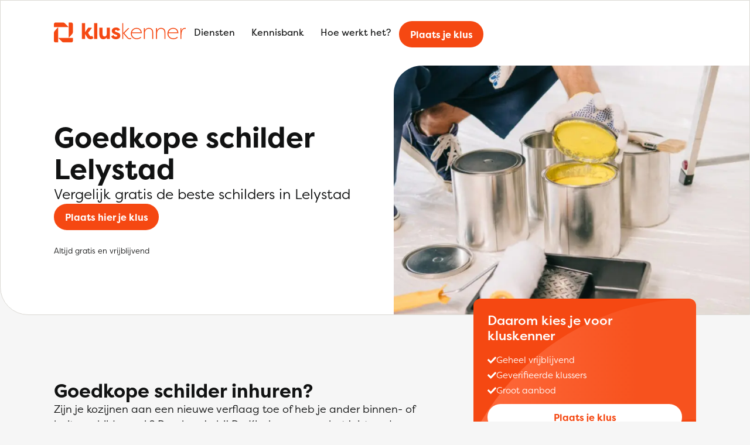

--- FILE ---
content_type: text/html; charset=UTF-8
request_url: https://partners.skydreams.com/f276e11670eda8228c10804ee58c10de/iframe.html?origin=https%3A%2F%2Fkluskenner.nl%2Fgoedkope-schilder-lelystad%2F&version=3&parentLocation=kluskenner.nl
body_size: 11407
content:
<!doctype html>

<html lang="nl-NL">
<head>
    <meta charset="utf-8">
    <title>Schilder en behangen NL</title>
    <meta name="description" content="Schilder en behangen NL">
    <meta name="author" content="Skydreams">
    <meta name="viewport" content="width=device-width, initial-scale=1, maximum-scale=1">
        <link id="global-stylesheet" data-style-name="homedeal" href="/resources/homedeal/css/bootstrap-custom.min.712d5636beffb7983a1a.css" rel="stylesheet"  crossorigin="anonymous"/>
        <script type="text/javascript">
        var google_api_key = 'AIzaSyBVJg7Ke9i8JzlGG3W_P4MmfoZUryQlcSA';
    </script>
        <script>
        (function(h,o,u,n,d) {
            h=h[d]=h[d]||{q:[],onReady:function(c){h.q.push(c)}}
            d=o.createElement(u);d.async=1;d.src=n
            n=o.getElementsByTagName(u)[0];n.parentNode.insertBefore(d,n)
        })(window,document,'script','https://www.datadoghq-browser-agent.com/eu1/v6/datadog-rum.js','DD_RUM')
        window.DD_RUM.onReady(function() {
            window.DD_RUM.init({
                clientToken: 'pubce8b261394a7467a6675d67f2b7b0958',
                applicationId: '540fc9f9-8169-462b-8e17-8453350588c8',
                site: 'datadoghq.eu',
                service: 'rum-affiliates',
                env: 'prod',
                                    version: 'v2026.4.0',
                                sessionSampleRate: 100,
                traceSampleRate: 10,
                traceContextInjection: 'sampled',
                sessionReplaySampleRate: 50,
                forwardErrorsToLogs: true,
                defaultPrivacyLevel: 'mask-user-input',
                allowedTracingUrls: [window.location.origin],
                trackResources: true,
                trackLongTasks: true,
                trackUserInteractions: true,
                beforeSend: (event) => {
                    if (shouldDiscard(event)) {
                        return false
                    }
                },
            });
            window.DD_RUM.setViewName('Affiliate_iframe');
        })

        function shouldDiscard(event) {
            if (event.type !== 'error' || !event.error?.message) {
                return false;
            }

            const message = event.error.message;

            const discardPatterns = [
                /Object Not Found Matching Id:\d+, MethodName:\w+, ParamCount:\d+/, // https://trackjs.com/javascript-errors/object-not-found-matching-id-methodname-paramcount/
                "Can't find variable: _AutofillCallbackHandler", // Meta tracker on iOS
                "Can't find variable: gmo", // Google tracker on iOS
                'invalid group specifier name', // Safari 16.1 and lower regex lookbehind issue
                'extractFilteredSchemaValuesFromMicroData', // Safari native structured data parsing issue
                'CMP initialization failed',                    // CMP related errors
                'ApiService - fetchUcStringForRestoration',     //
                'Failed to fetch CMP data',                     //
                'CmpController - saveConsentRemotely'           //
            ];

            return discardPatterns.some(pattern => {
                if (pattern instanceof RegExp) {
                    return (message && pattern.test(message)) || (stack && pattern.test(stack));
                }

                return (message && message.includes(pattern)) || (stack && stack.includes(pattern));
            });
        }
    </script>
</head>


<body ng-app="b2cApp"
      ng-strict-di
      data-site="schildernet_nl"
      data-authcode="f276e11670eda8228c10804ee58c10de"
                                                                        data-thank-you-page="https://partners.skydreams.com/f276e11670eda8228c10804ee58c10de/nl/00000000-0000-4000-8000-000000000000/verify.html"
                    data-locale="nl_NL"
          
          
      >
        <main class="main" ng-controller="MainController" ng-cloak style="background-color: white">
        <div class="container">
            <div class="form-container" ng-controller="FormControllerHome"  ng-init="isIframe = true;">
                                    <div class="content-slab">
                        <div class="row justify-content-center">
                            <div id="b2c-form" class="wizard-homedeal col-sm-12 col-md-6 col-lg-6 col-md-offset-2 col-lg-offset-3 sd-px-0">
                                <form name="formScope.leadform" class="form form-horizontal" novalidate>
                                        

<loading-state form-step="formScope.step"
               form-total-steps="wizardStepsCount"
               form-data="data"
               form-id="50368"
               loading-state="loadingState"
               sanitize-params="sanitizeParams(params)"
               update-loading-state="updateLoadingState(state)">
</loading-state>

<div class="form-wizard sd-p-1 sd-mt-1 sd-mb-3" ng-init="categories = {&quot;painters&quot;:{&quot;name&quot;:&quot;painters&quot;,&quot;description&quot;:&quot;Schilder en behangen&quot;,&quot;site&quot;:5,&quot;types&quot;:{&quot;painting&quot;:{&quot;name&quot;:&quot;painting&quot;,&quot;description&quot;:&quot;Schilderwerk&quot;},&quot;wallpaper&quot;:{&quot;name&quot;:&quot;wallpaper&quot;,&quot;description&quot;:&quot;Behangen&quot;}}}}">
        



            
<input
    type="hidden"
    class=""
    ng-model="data.lead_version"
    name="data.lead_version"
    required
                        ng-init="data.lead_version = &quot;v4&quot;"
            
/>
        
    
            <div class="ng-cloak">
    <div class="progress" style="height: 4px; box-shadow: none; border-radius: 0">
        <div class="progress-bar bg-secondary-darker"
             style="width: [[ ((wizardStepsCount) === formScope.step ? 100 : (formScope.step/(wizardStepsCount) * 100)) + '%']];">
        </div>
    </div>
</div>


        <div id="loadingState" ng-if="loadingState.showMatchingLoader">
    <div class="row sd-mb-1">
        <div class="heading col-lg-12 text-center">
            We zoeken naar passende schildersbedrijven
        </div>
    </div>
    <div class="row sd-mb-2_5">
        <div class="message col-lg-12 text-center">
            Een moment geduld..
        </div>
    </div>
    <div class="row">
        <div class="col-lg-12 text-center sd-p-1">
            <svg version="1.1" id="loader-v2" xmlns="http://www.w3.org/2000/svg" xmlns:xlink="http://www.w3.org/1999/xlink" x="0px"
     y="0px"
     width="56px" height="56px" viewBox="0 0 40 40" enable-background="new 0 0 40 40" xml:space="preserve">
  <path fill="#17AA5440"
        d="M20,35 C11.7157288,35 5,28.2842712 5,20 C5,11.7157288 11.7157288,5 20,5 C28.2842712,5 35,11.7157288 35,20 C35,28.2842712 28.2842712,35 20,35 Z M20,33 C27.1797017,33 33,27.1797017 33,20 C33,12.8202983 27.1797017,7 20,7 C12.8202983,7 7,12.8202983 7,20 C7,27.1797017 12.8202983,33 20,33 Z"/>
    <path fill="#17AA54"
          d="M29.1923882,10.8076118 C26.8398509,8.45507456 23.5898509,7 20,7 L20,5 C24.1421356,5 27.8921356,6.67893219 30.6066017,9.39339828 L29.1923882,10.8076118 Z">
    <animateTransform attributeType="xml"
                      attributeName="transform"
                      type="rotate"
                      from="0 20 20"
                      to="360 20 20"
                      dur="0.7s"
                      repeatCount="indefinite"/>
    </path>
  </svg>
        </div>
    </div>
</div>
    <div class="sd-pr-2 sd-pr-md-0"
                     ng-hide="loadingState.showMatchingLoader"
        >


            <fieldset ng-disabled="formScope.step !== 1">
                <div ng-form name="step1" ng-show="formScope.step === 1">
                                                                    <p class="font-weight-bold form-heading sd-mb-0_25 sd-mb-sm-0_5">Wat is je locatie?</p>
                        
    
<p class="form-heading">
    </p>

    




            <div class="form-row"
             ng-class="{'sd-form-row-invalid': getErrorClassForField('data.postcode'), 'sd-form-row-valid': getField('data.postcode').$touched && getField('data.postcode').$valid}">
            <div class="form-group col-12 hide-placeholder">
                <label for="data.postcode" class="
          ">
    Postcode
</label>

                <div class="position-relative input-text" >
                    
    
<input type="text"
       data-dd-action-name="form_interaction.click.input.data.postcode"
       class="form-control upper"
       ng-model="data.postcode"
       name="data.postcode"
       placeholder="Postcode"
       id="data.postcode" required                     clearable=""
                    sd-postcode-validator="/api/1.0/postcode/validate/NL"
                    sd-postcode-auto-complete=""
                    url="/api/1.0/postcode/autocomplete/NL/"
                    city="data.city"
                    city-ctrl="formScope.leadform.step1[&quot;data.city&quot;]"
                    address="data.address"
                    address-ctrl="formScope.leadform.step1[&quot;data.address&quot;]"
                    administrative-area="data.administrative_area"
                    administrative-area-ctrl="formScope.leadform.step1[&quot;data.administrative_area&quot;]"
            
                    pattern="^\d{4}\s?\w{2}$"
        />
                    <span ng-class="{'input-icon icon-invalid': getErrorClassForField('data.postcode'), 'input-icon icon-valid': getField('data.postcode').$touched && getField('data.postcode').$valid, 'input-icon icon-loading': getField('data.postcode').$pending }"></span>
                </div>
                                                                
            <div class="text-danger" sd-messages="getErrorForField('data.postcode')" ng-show="getErrorClassForField('data.postcode')" ><div class="sd-mt-0_5 p-small" sd-message="required">
Vul hier je postcode in
</div><div class="sd-mt-0_5 p-small" sd-message="postcode">
Vul hier je postcode in
</div><div class="sd-mt-0_5 p-small" sd-message="pattern">
Vul hier je volledige postcode in (bijv. 3582BB)
</div></div>

            </div>
        </div>
        
    
<div>
    



            <div class="form-row"
             ng-class="{'sd-form-row-invalid': getErrorClassForField('data.city'), 'sd-form-row-valid': getField('data.city').$touched && getField('data.city').$valid}">
            <div class="form-group col-12 hide-placeholder">
                <label for="data.city" class="
          ">
    Plaats
</label>

                <div class="position-relative input-text" >
                    
    
<input type="text"
       data-dd-action-name="form_interaction.click.input.data.city"
       class="form-control"
       ng-model="data.city"
       name="data.city"
       placeholder="Plaats"
       id="data.city" required                     clearable=""
                    data-autocomplete-city=""
            
        />
                    <span ng-class="{'input-icon icon-invalid': getErrorClassForField('data.city'), 'input-icon icon-valid': getField('data.city').$touched && getField('data.city').$valid, 'input-icon icon-loading': getField('data.city').$pending }"></span>
                </div>
                                                                
            <div class="text-danger" sd-messages="getErrorForField('data.city')" ng-show="getErrorClassForField('data.city')" ><div class="sd-mt-0_5 p-small" sd-message="required">
Vul hier je plaats in
</div></div>

            </div>
        </div>
        
    
    



            <div class="form-row"
             ng-class="{'sd-form-row-invalid': getErrorClassForField('data.address'), 'sd-form-row-valid': getField('data.address').$touched && getField('data.address').$valid}">
            <div class="form-group col-12 hide-placeholder">
                <label for="data.address" class="
          ">
    Straat
</label>

                <div class="position-relative input-text" >
                    
    
<input type="text"
       data-dd-action-name="form_interaction.click.input.data.address"
       class="form-control"
       ng-model="data.address"
       name="data.address"
       placeholder="Straat"
       id="data.address" required                     clearable=""
                    data-autocomplete-address=""
            
        />
                    <span ng-class="{'input-icon icon-invalid': getErrorClassForField('data.address'), 'input-icon icon-valid': getField('data.address').$touched && getField('data.address').$valid, 'input-icon icon-loading': getField('data.address').$pending }"></span>
                </div>
                                                                
            <div class="text-danger" sd-messages="getErrorForField('data.address')" ng-show="getErrorClassForField('data.address')" ><div class="sd-mt-0_5 p-small" sd-message="required">
Vul hier je straatnaam in
</div></div>

            </div>
        </div>
        
    
</div>

    



            <div class="form-row"
             ng-class="{'sd-form-row-invalid': getErrorClassForField('data.address_number'), 'sd-form-row-valid': getField('data.address_number').$touched && getField('data.address_number').$valid}">
            <div class="form-group col-12 hide-placeholder">
                <label for="data.address_number" class="
          ">
    Huisnummer
</label>

                <div class="position-relative input-text" >
                    
    
<input type="text"
       data-dd-action-name="form_interaction.click.input.data.address_number"
       class="form-control"
       ng-model="data.address_number"
       name="data.address_number"
       placeholder="Huisnummer"
       id="data.address_number" required                     clearable="12"
            
                    pattern="^([0-9]){1,}.*$"
        />
                    <span ng-class="{'input-icon icon-invalid': getErrorClassForField('data.address_number'), 'input-icon icon-valid': getField('data.address_number').$touched && getField('data.address_number').$valid, 'input-icon icon-loading': getField('data.address_number').$pending }"></span>
                </div>
                                                                
            <div class="text-danger" sd-messages="getErrorForField('data.address_number')" ng-show="getErrorClassForField('data.address_number')" ><div class="sd-mt-0_5 p-small" sd-message="required">
Vul hier je huisnummer in
</div><div class="sd-mt-0_5 p-small" sd-message="pattern">
Vul hier een geldig huisnummer in
</div></div>

            </div>
        </div>
        
    
                        <div class="sd-pt-0_5">
                            


<div class="sd-py-1 btn-wizard-wrap"
     ng-style="{'margin-right': isMobile ? '-32px' : '0' }"
     ng-if="!loadingState.showMatchingLoader"
     ng-class="{ 'closed':!hamburger,'sd-mt-2':isMobile,'sd-mt-4 border-top':!isMobile }">
    <div class="d-flex justify-content-between" ng-class="{'flex-column-reverse': isMobile}">
        <div class="sd-px-0" ng-if="!isIframe || formScope.step !== 1" ng-class="{'col-xs-12 sd-pl-0 sd-mt-0_5': isMobile}">
            <a type="button"
               class="btn btn-block btn-secondary sd-px-1"
               ng-disabled="submitting || (isIframe && formScope.step === 1)"
               data-dd-action-name="form_interaction.return.step_1"
               ng-click="toStep(formScope.step - 1)">
                Vorige
            </a>
        </div>

        <div class="flex-even"></div>

        <div class="sd-pr-0"
             ng-class="{'col-xs-12 sd-pl-0': isMobile, 'sd-pl-0_25': !isMobile}">
                            <a type="button"
                   data-dd-action-name="form_interaction.submit.step_1"
                   id="home-wizard-proceed-to-step-2"
                   class="btn btn-arrow-tail btn-block btn-primary sd-px-1"
                   style="min-width: 160px"
                   ng-class="{'btn-loading':submitting}"
                   ng-disabled="submitting"
                   ng-click="progress()">
                    Volgende
                </a>
                    </div>

    </div>

    <div class="free small" ng-class="{ 'text-right sd-mr-0_75':!isMobile,'text-center':isMobile }">
        <span class="glyphicon glyphicon-ok sd-mt-0_5" style="color: #17ab46;"></span> Gratis - Vrijblijvend
    </div>

</div>
                        </div>
                                    </div>
            </fieldset>


                                    <fieldset ng-disabled="formScope.step !== 2">
                    <div ng-form name="step2" ng-show="formScope.step === 2">
                                        
            



            <div class="form-row"
             ng-class="{'sd-form-row-invalid': (submitted.indexOf(formScope.step) >= 0) && getField('data.type').$invalid}">
            <div class="form-group col-12 hide-placeholder">
                <label for="data.type" class="
          ">
    Type opdracht
</label>

                
<div class="sd-radio-list">

    
    <div class="sd-radio-row">
        <div class="custom-control custom-radio" data-dd-action-name="form_interaction.click.radio.data.type__painting">
            <input type="radio"
                   id="painting951849782"
                   class="custom-control-input"
                   name="data.type"
                   value="painting"
                   ng-model="data.type"
                    required
                                
            >
            <label class="custom-control-label" for="painting951849782">
                                    Schilderwerk
                                            </label>
                            <span ng-class="{'input-icon icon-valid': data.type == 'painting' }"></span>
                                        <span ng-class="{'input-icon icon-invalid': (submitted.indexOf(formScope.step) >= 0) && getField('data.type').$invalid}"></span>
                    </div>

            </div>

    
    <div class="sd-radio-row">
        <div class="custom-control custom-radio" data-dd-action-name="form_interaction.click.radio.data.type__wallpaper">
            <input type="radio"
                   id="wallpaper1663556325"
                   class="custom-control-input"
                   name="data.type"
                   value="wallpaper"
                   ng-model="data.type"
                    required
                                
            >
            <label class="custom-control-label" for="wallpaper1663556325">
                                    Behangen
                                            </label>
                            <span ng-class="{'input-icon icon-valid': data.type == 'wallpaper' }"></span>
                                </div>

            </div>
</div>
                
            <div class="text-danger" sd-messages="getErrorForField('data.type')" ng-show="getErrorClassForField('data.type')" ><div class="sd-mt-0_5 p-small " sd-message="required">
                    Selecteer je type opdracht
                </div></div>
            </div>
        </div>
        
        

    <div class="sd-pt-0_5">
        


<div class="sd-py-1 btn-wizard-wrap"
     ng-style="{'margin-right': isMobile ? '-32px' : '0' }"
     ng-if="!loadingState.showMatchingLoader"
     ng-class="{ 'closed':!hamburger,'sd-mt-2':isMobile,'sd-mt-4 border-top':!isMobile }">
    <div class="d-flex justify-content-between" ng-class="{'flex-column-reverse': isMobile}">
        <div class="sd-px-0" ng-if="!isIframe || formScope.step !== 1" ng-class="{'col-xs-12 sd-pl-0 sd-mt-0_5': isMobile}">
            <a type="button"
               class="btn btn-block btn-secondary sd-px-1"
               ng-disabled="submitting || (isIframe && formScope.step === 1)"
               data-dd-action-name="form_interaction.return.step_2"
               ng-click="toStep(formScope.step - 1)">
                Vorige
            </a>
        </div>

        <div class="flex-even"></div>

        <div class="sd-pr-0"
             ng-class="{'col-xs-12 sd-pl-0': isMobile, 'sd-pl-0_25': !isMobile}">
                            <a type="button"
                   data-dd-action-name="form_interaction.submit.step_2"
                   id="home-wizard-proceed-to-step-3"
                   class="btn btn-arrow-tail btn-block btn-primary sd-px-1"
                   style="min-width: 160px"
                   ng-class="{'btn-loading':submitting}"
                   ng-disabled="submitting"
                   ng-click="progress()">
                    Volgende
                </a>
                    </div>

    </div>

    <div class="free small" ng-class="{ 'text-right sd-mr-0_75':!isMobile,'text-center':isMobile }">
        <span class="glyphicon glyphicon-ok sd-mt-0_5" style="color: #17ab46;"></span> Gratis - Vrijblijvend
    </div>

</div>
    </div>
                    </div>
                </fieldset>
                                        <fieldset ng-disabled="formScope.step !== 3">
                    <div ng-form name="step3" ng-show="formScope.step === 3">
                            <div ng-if="data.type === 'painting'">
        



            <div class="form-row"
             ng-class="{'sd-form-row-invalid': (submitted.indexOf(formScope.step) >= 0) && getField('data.location').$invalid}">
            <div class="form-group col-12 hide-placeholder">
                <label for="data.location" class="
          ">
    Binnen- of buitenshuis
</label>

                
<div class="sd-radio-list">

    
    <div class="sd-radio-row">
        <div class="custom-control custom-radio" data-dd-action-name="form_interaction.click.radio.data.location__interior">
            <input type="radio"
                   id="interior1483283813"
                   class="custom-control-input"
                   name="data.location"
                   value="interior"
                   ng-model="data.location"
                    required
                                
            >
            <label class="custom-control-label" for="interior1483283813">
                                    Binnenshuis
                                            </label>
                            <span ng-class="{'input-icon icon-valid': data.location == 'interior' }"></span>
                                        <span ng-class="{'input-icon icon-invalid': (submitted.indexOf(formScope.step) >= 0) && getField('data.location').$invalid}"></span>
                    </div>

            </div>

    
    <div class="sd-radio-row">
        <div class="custom-control custom-radio" data-dd-action-name="form_interaction.click.radio.data.location__exterior">
            <input type="radio"
                   id="exterior31444282"
                   class="custom-control-input"
                   name="data.location"
                   value="exterior"
                   ng-model="data.location"
                    required
                                
            >
            <label class="custom-control-label" for="exterior31444282">
                                    Buitenshuis
                                            </label>
                            <span ng-class="{'input-icon icon-valid': data.location == 'exterior' }"></span>
                                </div>

            </div>

    
    <div class="sd-radio-row">
        <div class="custom-control custom-radio" data-dd-action-name="form_interaction.click.radio.data.location__both">
            <input type="radio"
                   id="both2085390"
                   class="custom-control-input"
                   name="data.location"
                   value="both"
                   ng-model="data.location"
                    required
                                
            >
            <label class="custom-control-label" for="both2085390">
                                    Binnen- en buitenshuis
                                            </label>
                            <span ng-class="{'input-icon icon-valid': data.location == 'both' }"></span>
                                </div>

            </div>
</div>
                
            <div class="text-danger" sd-messages="getErrorForField('data.location')" ng-show="getErrorClassForField('data.location')" ><div class="sd-mt-0_5 p-small" sd-message="required">
Geef aan of de aanvraag voor binnen of buiten is
</div></div>
            </div>
        </div>
        
        </div>
    <div class="sd-pt-0_5">
        


<div class="sd-py-1 btn-wizard-wrap"
     ng-style="{'margin-right': isMobile ? '-32px' : '0' }"
     ng-if="!loadingState.showMatchingLoader"
     ng-class="{ 'closed':!hamburger,'sd-mt-2':isMobile,'sd-mt-4 border-top':!isMobile }">
    <div class="d-flex justify-content-between" ng-class="{'flex-column-reverse': isMobile}">
        <div class="sd-px-0" ng-if="!isIframe || formScope.step !== 1" ng-class="{'col-xs-12 sd-pl-0 sd-mt-0_5': isMobile}">
            <a type="button"
               class="btn btn-block btn-secondary sd-px-1"
               ng-disabled="submitting || (isIframe && formScope.step === 1)"
               data-dd-action-name="form_interaction.return.step_3"
               ng-click="toStep(formScope.step - 1)">
                Vorige
            </a>
        </div>

        <div class="flex-even"></div>

        <div class="sd-pr-0"
             ng-class="{'col-xs-12 sd-pl-0': isMobile, 'sd-pl-0_25': !isMobile}">
                            <a type="button"
                   data-dd-action-name="form_interaction.submit.step_3"
                   id="home-wizard-proceed-to-step-4"
                   class="btn btn-arrow-tail btn-block btn-primary sd-px-1"
                   style="min-width: 160px"
                   ng-class="{'btn-loading':submitting}"
                   ng-disabled="submitting"
                   ng-click="progress()">
                    Volgende
                </a>
                    </div>

    </div>

    <div class="free small" ng-class="{ 'text-right sd-mr-0_75':!isMobile,'text-center':isMobile }">
        <span class="glyphicon glyphicon-ok sd-mt-0_5" style="color: #17ab46;"></span> Gratis - Vrijblijvend
    </div>

</div>
    </div>
                    </div>
                </fieldset>
                                        <fieldset ng-disabled="formScope.step !== 4">
                    <div ng-form name="step4" ng-show="formScope.step === 4">
                            <div ng-if="data.type === 'painting'">
        



            <div class="form-row"
             ng-class="{'sd-form-row-invalid':getField('data.painting').$touched && getField('data.painting').$valid ,'sd-form-row-invalid': (userReadyToProgress && getField('data.painting').$invalid)}">
            <div class="form-group col-12 hide-placeholder">
                <label for="data.painting" class="
          ">
    Wat wil je laten schilderen?
</label>

                
<div class="sd-checkbox-list" >
                <div class="sd-checkbox-row"             >
            <div class="custom-control custom-checkbox" data-dd-action-name="form_interaction.click.checkbox.data.painting__1">
                <input
                        class="custom-control-input"
                        type="checkbox"
                        id="data.painting_1"
                        name="data.painting"
                        checklist-model="data.painting"
                        value="1"
                                            sd-group-required-validator="data.painting"
            
                />
                <label class="custom-control-label checkbox" for="data.painting_1">
                    Kozijnen
                </label>
            </div>

                </div>
                <div class="sd-checkbox-row"             >
            <div class="custom-control custom-checkbox" data-dd-action-name="form_interaction.click.checkbox.data.painting__2">
                <input
                        class="custom-control-input"
                        type="checkbox"
                        id="data.painting_2"
                        name="data.painting"
                        checklist-model="data.painting"
                        value="2"
                                            sd-group-required-validator="data.painting"
            
                />
                <label class="custom-control-label checkbox" for="data.painting_2">
                    Deuren
                </label>
            </div>

                </div>
                <div class="sd-checkbox-row"             >
            <div class="custom-control custom-checkbox" data-dd-action-name="form_interaction.click.checkbox.data.painting__3">
                <input
                        class="custom-control-input"
                        type="checkbox"
                        id="data.painting_3"
                        name="data.painting"
                        checklist-model="data.painting"
                        value="3"
                                            sd-group-required-validator="data.painting"
            
                />
                <label class="custom-control-label checkbox" for="data.painting_3">
                    Muren
                </label>
            </div>

                </div>
                <div class="sd-checkbox-row"             >
            <div class="custom-control custom-checkbox" data-dd-action-name="form_interaction.click.checkbox.data.painting__4">
                <input
                        class="custom-control-input"
                        type="checkbox"
                        id="data.painting_4"
                        name="data.painting"
                        checklist-model="data.painting"
                        value="4"
                                            sd-group-required-validator="data.painting"
            
                />
                <label class="custom-control-label checkbox" for="data.painting_4">
                    Plafonds
                </label>
            </div>

                </div>
                <div class="sd-checkbox-row"             >
            <div class="custom-control custom-checkbox" data-dd-action-name="form_interaction.click.checkbox.data.painting__5">
                <input
                        class="custom-control-input"
                        type="checkbox"
                        id="data.painting_5"
                        name="data.painting"
                        checklist-model="data.painting"
                        value="5"
                                            sd-group-required-validator="data.painting"
            
                />
                <label class="custom-control-label checkbox" for="data.painting_5">
                    Trap
                </label>
            </div>

                </div>
                <div class="sd-checkbox-row"             >
            <div class="custom-control custom-checkbox" data-dd-action-name="form_interaction.click.checkbox.data.painting__6">
                <input
                        class="custom-control-input"
                        type="checkbox"
                        id="data.painting_6"
                        name="data.painting"
                        checklist-model="data.painting"
                        value="6"
                                            sd-group-required-validator="data.painting"
            
                />
                <label class="custom-control-label checkbox" for="data.painting_6">
                    Dakkapel
                </label>
            </div>

                </div>
                <div class="sd-checkbox-row"             >
            <div class="custom-control custom-checkbox" data-dd-action-name="form_interaction.click.checkbox.data.painting__7">
                <input
                        class="custom-control-input"
                        type="checkbox"
                        id="data.painting_7"
                        name="data.painting"
                        checklist-model="data.painting"
                        value="7"
                                            sd-group-required-validator="data.painting"
            
                />
                <label class="custom-control-label checkbox" for="data.painting_7">
                    Dakgoten
                </label>
            </div>

                </div>
                <div class="sd-checkbox-row"             >
            <div class="custom-control custom-checkbox" data-dd-action-name="form_interaction.click.checkbox.data.painting___other">
                <input
                        class="custom-control-input"
                        type="checkbox"
                        id="data.painting__other"
                        name="data.painting"
                        checklist-model="data.painting"
                        value="_other"
                                            sd-group-required-validator="data.painting"
            
                />
                <label class="custom-control-label checkbox" for="data.painting__other">
                    Anders, namelijk:
                </label>
            </div>

                    <div ng-if="data.painting.indexOf('_other') > -1" ng-class="{'sd-form-row-invalid': getErrorClassForField('data.painting_value'), 'sd-form-row-valid': getField('data.painting_value').$touched && getField('data.painting_value').$valid}">
                <div class="position-relative" data-dd-action-name="form_interaction.click.checkbox.data.painting___other">
                    <input  type="text"
                            class="form-control"
                            ng-model="data.painting_value"
                            name="data.painting_value"
                            id="data.painting_value"
                            ng-required="data.painting.indexOf('_other') > -1"
                                                sd-group-required-validator="data.painting"
            
                    />
                    <span ng-class="{'input-icon icon-invalid': getErrorClassForField('data.painting_value'),
                                'input-icon icon-valid': getField('data.painting_value').$touched && getField('data.painting_value').$valid}"
                          aria-hidden="true"></span>
                </div>
            </div>
                    </div>
</div>
                
            <div class="text-danger" sd-messages="getErrorForField('data.painting')" ng-show="getErrorClassForField('data.painting')" ><div class="sd-mt-0_5 p-small" sd-message="required">
Geef aan wat er geschilderd moet worden
</div></div>
            </div>
        </div>
        
        </div>
    <div class="sd-pt-0_5">
        


<div class="sd-py-1 btn-wizard-wrap"
     ng-style="{'margin-right': isMobile ? '-32px' : '0' }"
     ng-if="!loadingState.showMatchingLoader"
     ng-class="{ 'closed':!hamburger,'sd-mt-2':isMobile,'sd-mt-4 border-top':!isMobile }">
    <div class="d-flex justify-content-between" ng-class="{'flex-column-reverse': isMobile}">
        <div class="sd-px-0" ng-if="!isIframe || formScope.step !== 1" ng-class="{'col-xs-12 sd-pl-0 sd-mt-0_5': isMobile}">
            <a type="button"
               class="btn btn-block btn-secondary sd-px-1"
               ng-disabled="submitting || (isIframe && formScope.step === 1)"
               data-dd-action-name="form_interaction.return.step_4"
               ng-click="toStep(formScope.step - 1)">
                Vorige
            </a>
        </div>

        <div class="flex-even"></div>

        <div class="sd-pr-0"
             ng-class="{'col-xs-12 sd-pl-0': isMobile, 'sd-pl-0_25': !isMobile}">
                            <a type="button"
                   data-dd-action-name="form_interaction.submit.step_4"
                   id="home-wizard-proceed-to-step-5"
                   class="btn btn-arrow-tail btn-block btn-primary sd-px-1"
                   style="min-width: 160px"
                   ng-class="{'btn-loading':submitting}"
                   ng-disabled="submitting"
                   ng-click="progress()">
                    Volgende
                </a>
                    </div>

    </div>

    <div class="free small" ng-class="{ 'text-right sd-mr-0_75':!isMobile,'text-center':isMobile }">
        <span class="glyphicon glyphicon-ok sd-mt-0_5" style="color: #17ab46;"></span> Gratis - Vrijblijvend
    </div>

</div>
    </div>
                    </div>
                </fieldset>
                                        <fieldset ng-disabled="formScope.step !== 5">
                    <div ng-form name="step5" ng-show="formScope.step === 5">
                            <div ng-if="data.type === 'painting' && data.painting.includes('1')">
        



            <div class="form-row"
             ng-class="{'sd-form-row-invalid': getErrorClassForField('data.amount_windows'), 'sd-form-row-valid': getField('data.amount_windows').$touched && getField('data.amount_windows').$valid}">
            <div class="form-group col-12 hide-placeholder">
                <label for="data.amount_windows" class="
          ">
    Aantal kozijnen
</label>

                <div class="position-relative input-number" >
                    
    
<input type="number"
       data-dd-action-name="form_interaction.click.input.data.amount_windows"
       class="form-control"
       ng-model="data.amount_windows"
       name="data.amount_windows"
       placeholder="Aantal kozijnen"
       id="data.amount_windows" required                     min="1"
                    max="999"
            
                    pattern="[0-9]*"
        />
                    <span ng-class="{'input-icon icon-invalid': getErrorClassForField('data.amount_windows'), 'input-icon icon-valid': getField('data.amount_windows').$touched && getField('data.amount_windows').$valid, 'input-icon icon-loading': getField('data.amount_windows').$pending }"></span>
                </div>
                                                                
            <div class="text-danger" sd-messages="getErrorForField('data.amount_windows')" ng-show="getErrorClassForField('data.amount_windows')" ><div class="sd-mt-0_5 p-small" sd-message="required">
Geef aan hoeveel kozijnen je wilt laten schilderen
</div></div>

            </div>
        </div>
        
        </div>

    <div ng-if="data.type === 'painting' && data.painting.includes('2')">
        



            <div class="form-row"
             ng-class="{'sd-form-row-invalid': getErrorClassForField('data.amount_doors'), 'sd-form-row-valid': getField('data.amount_doors').$touched && getField('data.amount_doors').$valid}">
            <div class="form-group col-12 hide-placeholder">
                <label for="data.amount_doors" class="
          ">
    Aantal deuren
</label>

                <div class="position-relative input-number" >
                    
    
<input type="number"
       data-dd-action-name="form_interaction.click.input.data.amount_doors"
       class="form-control"
       ng-model="data.amount_doors"
       name="data.amount_doors"
       placeholder="Aantal deuren"
       id="data.amount_doors" required                     min="1"
                    max="999"
            
                    pattern="[0-9]*"
        />
                    <span ng-class="{'input-icon icon-invalid': getErrorClassForField('data.amount_doors'), 'input-icon icon-valid': getField('data.amount_doors').$touched && getField('data.amount_doors').$valid, 'input-icon icon-loading': getField('data.amount_doors').$pending }"></span>
                </div>
                                                                
            <div class="text-danger" sd-messages="getErrorForField('data.amount_doors')" ng-show="getErrorClassForField('data.amount_doors')" ><div class="sd-mt-0_5 p-small" sd-message="required">
Geef aan hoeveel deuren je wilt laten schilderen
</div></div>

            </div>
        </div>
        
        </div>

    <div ng-if="data.type === 'painting' && data.painting.includes('3')">
        



            <div class="form-row" ng-class="{'sd-form-row-invalid': (submitted.indexOf(formScope.step) >= 0) && getField('data.wall_size').$invalid}">
            <div class="form-group col-12 hide-placeholder">
                    <label for="data.wall_size" class="
          sd-mb-0">
    Schatting oppervlakte muren
</label>

    <p class="form-help-text">Lengte maal hoogte</p>
                <div class="position-relative input-number-input-append" >
                    
<div class="input-group-append">
    <input type="number"
           data-dd-action-name="form_interaction.click.input.data.wall_size"
           class="form-control"
           ng-model="data.wall_size"
           name="data.wall_size"
           id="data.wall_size" required             
                />
    <div class="append">
        <span ng-class="{'has-error': getErrorClassForField('data.wall_size')}" class="input-group-text">m²</span>
    </div>
</div>
                    <span ng-class="{'input-icon icon-invalid': getErrorClassForField('data.wall_size'), 'input-icon icon-valid': getField('data.wall_size').$touched && getField('data.wall_size').$valid, 'input-icon icon-loading': getField('data.wall_size').$pending }"></span>
                </div>
                
            <div class="text-danger" sd-messages="getErrorForField('data.wall_size')" ng-show="getErrorClassForField('data.wall_size')" ><div class="sd-mt-0_5 p-small" sd-message="required">
Voer een schatting in van de oppervlakte van de muren
</div></div>
            </div>
        </div>
        
        </div>

    <div ng-if="data.type === 'painting' && data.painting.includes('4')">
        



            <div class="form-row" ng-class="{'sd-form-row-invalid': (submitted.indexOf(formScope.step) >= 0) && getField('data.ceiling_size').$invalid}">
            <div class="form-group col-12 hide-placeholder">
                    <label for="data.ceiling_size" class="
          sd-mb-0">
    Schatting oppervlakte plafonds
</label>

    <p class="form-help-text">Lengte maal breedte</p>
                <div class="position-relative input-number-input-append" >
                    
<div class="input-group-append">
    <input type="number"
           data-dd-action-name="form_interaction.click.input.data.ceiling_size"
           class="form-control"
           ng-model="data.ceiling_size"
           name="data.ceiling_size"
           id="data.ceiling_size" required             
                />
    <div class="append">
        <span ng-class="{'has-error': getErrorClassForField('data.ceiling_size')}" class="input-group-text">m²</span>
    </div>
</div>
                    <span ng-class="{'input-icon icon-invalid': getErrorClassForField('data.ceiling_size'), 'input-icon icon-valid': getField('data.ceiling_size').$touched && getField('data.ceiling_size').$valid, 'input-icon icon-loading': getField('data.ceiling_size').$pending }"></span>
                </div>
                
            <div class="text-danger" sd-messages="getErrorForField('data.ceiling_size')" ng-show="getErrorClassForField('data.ceiling_size')" ><div class="sd-mt-0_5 p-small" sd-message="required">
Voer een schatting in van de oppervlakte van de plafonds
</div></div>
            </div>
        </div>
        
        </div>

    <div class="sd-pt-0_5">
        


<div class="sd-py-1 btn-wizard-wrap"
     ng-style="{'margin-right': isMobile ? '-32px' : '0' }"
     ng-if="!loadingState.showMatchingLoader"
     ng-class="{ 'closed':!hamburger,'sd-mt-2':isMobile,'sd-mt-4 border-top':!isMobile }">
    <div class="d-flex justify-content-between" ng-class="{'flex-column-reverse': isMobile}">
        <div class="sd-px-0" ng-if="!isIframe || formScope.step !== 1" ng-class="{'col-xs-12 sd-pl-0 sd-mt-0_5': isMobile}">
            <a type="button"
               class="btn btn-block btn-secondary sd-px-1"
               ng-disabled="submitting || (isIframe && formScope.step === 1)"
               data-dd-action-name="form_interaction.return.step_5"
               ng-click="toStep(formScope.step - 1)">
                Vorige
            </a>
        </div>

        <div class="flex-even"></div>

        <div class="sd-pr-0"
             ng-class="{'col-xs-12 sd-pl-0': isMobile, 'sd-pl-0_25': !isMobile}">
                            <a type="button"
                   data-dd-action-name="form_interaction.submit.step_5"
                   id="home-wizard-proceed-to-step-6"
                   class="btn btn-arrow-tail btn-block btn-primary sd-px-1"
                   style="min-width: 160px"
                   ng-class="{'btn-loading':submitting}"
                   ng-disabled="submitting"
                   ng-click="progress()">
                    Volgende
                </a>
                    </div>

    </div>

    <div class="free small" ng-class="{ 'text-right sd-mr-0_75':!isMobile,'text-center':isMobile }">
        <span class="glyphicon glyphicon-ok sd-mt-0_5" style="color: #17ab46;"></span> Gratis - Vrijblijvend
    </div>

</div>
    </div>
                    </div>
                </fieldset>
                                        <fieldset ng-disabled="formScope.step !== 6">
                    <div ng-form name="step6" ng-show="formScope.step === 6">
                            <div ng-if="data.type === 'painting' && (data.painting.includes('3') || data.painting.includes('4'))">
        



            <div class="form-row"
             ng-class="{'sd-form-row-invalid': (submitted.indexOf(formScope.step) >= 0) && getField('data.painting_type').$invalid}">
            <div class="form-group col-12 hide-placeholder">
                <label for="data.painting_type" class="
          ">
    Wil je de muren en/of plafonds laten sauzen of (latex) spuiten?
</label>

                
<div class="sd-radio-list">

    
    <div class="sd-radio-row">
        <div class="custom-control custom-radio" data-dd-action-name="form_interaction.click.radio.data.painting_type__regular">
            <input type="radio"
                   id="regular2117107482"
                   class="custom-control-input"
                   name="data.painting_type"
                   value="regular"
                   ng-model="data.painting_type"
                    required
                                
            >
            <label class="custom-control-label" for="regular2117107482">
                                    Sauzen
                                            </label>
                            <span ng-class="{'input-icon icon-valid': data.painting_type == 'regular' }"></span>
                                        <span ng-class="{'input-icon icon-invalid': (submitted.indexOf(formScope.step) >= 0) && getField('data.painting_type').$invalid}"></span>
                    </div>

            </div>

    
    <div class="sd-radio-row">
        <div class="custom-control custom-radio" data-dd-action-name="form_interaction.click.radio.data.painting_type__spray">
            <input type="radio"
                   id="spray175468262"
                   class="custom-control-input"
                   name="data.painting_type"
                   value="spray"
                   ng-model="data.painting_type"
                    required
                                
            >
            <label class="custom-control-label" for="spray175468262">
                                    Latex spuiten
                                            </label>
                            <span ng-class="{'input-icon icon-valid': data.painting_type == 'spray' }"></span>
                                </div>

            </div>

    
    <div class="sd-radio-row">
        <div class="custom-control custom-radio" data-dd-action-name="form_interaction.click.radio.data.painting_type__unknown">
            <input type="radio"
                   id="unknown196460756"
                   class="custom-control-input"
                   name="data.painting_type"
                   value="unknown"
                   ng-model="data.painting_type"
                    required
                                
            >
            <label class="custom-control-label" for="unknown196460756">
                                    In overleg met de vakspecialist
                                            </label>
                            <span ng-class="{'input-icon icon-valid': data.painting_type == 'unknown' }"></span>
                                </div>

            </div>
</div>
                
            <div class="text-danger" sd-messages="getErrorForField('data.painting_type')" ng-show="getErrorClassForField('data.painting_type')" ><div class="sd-mt-0_5 p-small" sd-message="required">
Geef een voorkeur aan
</div></div>
            </div>
        </div>
        
        </div>
    <div class="sd-pt-0_5">
        


<div class="sd-py-1 btn-wizard-wrap"
     ng-style="{'margin-right': isMobile ? '-32px' : '0' }"
     ng-if="!loadingState.showMatchingLoader"
     ng-class="{ 'closed':!hamburger,'sd-mt-2':isMobile,'sd-mt-4 border-top':!isMobile }">
    <div class="d-flex justify-content-between" ng-class="{'flex-column-reverse': isMobile}">
        <div class="sd-px-0" ng-if="!isIframe || formScope.step !== 1" ng-class="{'col-xs-12 sd-pl-0 sd-mt-0_5': isMobile}">
            <a type="button"
               class="btn btn-block btn-secondary sd-px-1"
               ng-disabled="submitting || (isIframe && formScope.step === 1)"
               data-dd-action-name="form_interaction.return.step_6"
               ng-click="toStep(formScope.step - 1)">
                Vorige
            </a>
        </div>

        <div class="flex-even"></div>

        <div class="sd-pr-0"
             ng-class="{'col-xs-12 sd-pl-0': isMobile, 'sd-pl-0_25': !isMobile}">
                            <a type="button"
                   data-dd-action-name="form_interaction.submit.step_6"
                   id="home-wizard-proceed-to-step-7"
                   class="btn btn-arrow-tail btn-block btn-primary sd-px-1"
                   style="min-width: 160px"
                   ng-class="{'btn-loading':submitting}"
                   ng-disabled="submitting"
                   ng-click="progress()">
                    Volgende
                </a>
                    </div>

    </div>

    <div class="free small" ng-class="{ 'text-right sd-mr-0_75':!isMobile,'text-center':isMobile }">
        <span class="glyphicon glyphicon-ok sd-mt-0_5" style="color: #17ab46;"></span> Gratis - Vrijblijvend
    </div>

</div>
    </div>
                    </div>
                </fieldset>
                                        <fieldset ng-disabled="formScope.step !== 7">
                    <div ng-form name="step7" ng-show="formScope.step === 7">
                            



            <div class="form-row"
             ng-class="{'sd-form-row-invalid': (submitted.indexOf(formScope.step) >= 0) && getField('data.building').$invalid}">
            <div class="form-group col-12 hide-placeholder">
                <label for="data.building" class="
          ">
    Bouwjaar woning
</label>

                
<div class="sd-radio-list">

    
    <div class="sd-radio-row">
        <div class="custom-control custom-radio" data-dd-action-name="form_interaction.click.radio.data.building__1">
            <input type="radio"
                   id="11703799585"
                   class="custom-control-input"
                   name="data.building"
                   value="1"
                   ng-model="data.building"
                    required
                                
            >
            <label class="custom-control-label" for="11703799585">
                                    Ouder dan 2 jaar
                                            </label>
                            <span ng-class="{'input-icon icon-valid': data.building == '1' }"></span>
                                        <span ng-class="{'input-icon icon-invalid': (submitted.indexOf(formScope.step) >= 0) && getField('data.building').$invalid}"></span>
                    </div>

            </div>

    
    <div class="sd-radio-row">
        <div class="custom-control custom-radio" data-dd-action-name="form_interaction.click.radio.data.building__2">
            <input type="radio"
                   id="258067036"
                   class="custom-control-input"
                   name="data.building"
                   value="2"
                   ng-model="data.building"
                    required
                                
            >
            <label class="custom-control-label" for="258067036">
                                    Jonger dan 2 jaar
                                            </label>
                            <span ng-class="{'input-icon icon-valid': data.building == '2' }"></span>
                                </div>

            </div>
</div>
                
            <div class="text-danger" sd-messages="getErrorForField('data.building')" ng-show="getErrorClassForField('data.building')" ><div class="sd-mt-0_5 p-small" sd-message="required">
Geef aan of de woning ouder is dan 2 jaar
</div></div>
            </div>
        </div>
        
        <div class="sd-pt-0_5">
        


<div class="sd-py-1 btn-wizard-wrap"
     ng-style="{'margin-right': isMobile ? '-32px' : '0' }"
     ng-if="!loadingState.showMatchingLoader"
     ng-class="{ 'closed':!hamburger,'sd-mt-2':isMobile,'sd-mt-4 border-top':!isMobile }">
    <div class="d-flex justify-content-between" ng-class="{'flex-column-reverse': isMobile}">
        <div class="sd-px-0" ng-if="!isIframe || formScope.step !== 1" ng-class="{'col-xs-12 sd-pl-0 sd-mt-0_5': isMobile}">
            <a type="button"
               class="btn btn-block btn-secondary sd-px-1"
               ng-disabled="submitting || (isIframe && formScope.step === 1)"
               data-dd-action-name="form_interaction.return.step_7"
               ng-click="toStep(formScope.step - 1)">
                Vorige
            </a>
        </div>

        <div class="flex-even"></div>

        <div class="sd-pr-0"
             ng-class="{'col-xs-12 sd-pl-0': isMobile, 'sd-pl-0_25': !isMobile}">
                            <a type="button"
                   data-dd-action-name="form_interaction.submit.step_7"
                   id="home-wizard-proceed-to-step-8"
                   class="btn btn-arrow-tail btn-block btn-primary sd-px-1"
                   style="min-width: 160px"
                   ng-class="{'btn-loading':submitting}"
                   ng-disabled="submitting"
                   ng-click="progress()">
                    Volgende
                </a>
                    </div>

    </div>

    <div class="free small" ng-class="{ 'text-right sd-mr-0_75':!isMobile,'text-center':isMobile }">
        <span class="glyphicon glyphicon-ok sd-mt-0_5" style="color: #17ab46;"></span> Gratis - Vrijblijvend
    </div>

</div>
    </div>
                    </div>
                </fieldset>
                                                                                                                                                                                                                                    <fieldset ng-disabled="formScope.step !== 8">
                    <div ng-form name="step8" ng-show="formScope.step === 8">
                                                                                    

    



            <div class="form-row"
             ng-class="{'sd-form-row-invalid': (submitted.indexOf(formScope.step) >= 0) && getField('data.project_date').$invalid}">
            <div class="form-group col-12 hide-placeholder">
                <label for="data.project_date" class="
          ">
    Uitvoerdatum
</label>

                
<div class="sd-radio-list">

    
    <div class="sd-radio-row">
        <div class="custom-control custom-radio" data-dd-action-name="form_interaction.click.radio.data.project_date__0-1_month">
            <input type="radio"
                   id="0-1_month576049810"
                   class="custom-control-input"
                   name="data.project_date"
                   value="0-1_month"
                   ng-model="data.project_date"
                    required
                                
            >
            <label class="custom-control-label" for="0-1_month576049810">
                                    Binnen 1 maand
                                            </label>
                            <span ng-class="{'input-icon icon-valid': data.project_date == '0-1_month' }"></span>
                                        <span ng-class="{'input-icon icon-invalid': (submitted.indexOf(formScope.step) >= 0) && getField('data.project_date').$invalid}"></span>
                    </div>

            </div>

    
    <div class="sd-radio-row">
        <div class="custom-control custom-radio" data-dd-action-name="form_interaction.click.radio.data.project_date__1-3_month">
            <input type="radio"
                   id="1-3_month2014935866"
                   class="custom-control-input"
                   name="data.project_date"
                   value="1-3_month"
                   ng-model="data.project_date"
                    required
                                
            >
            <label class="custom-control-label" for="1-3_month2014935866">
                                    Over 1 tot 3 maanden
                                            </label>
                            <span ng-class="{'input-icon icon-valid': data.project_date == '1-3_month' }"></span>
                                </div>

            </div>

    
    <div class="sd-radio-row">
        <div class="custom-control custom-radio" data-dd-action-name="form_interaction.click.radio.data.project_date__3-6_month">
            <input type="radio"
                   id="3-6_month474260381"
                   class="custom-control-input"
                   name="data.project_date"
                   value="3-6_month"
                   ng-model="data.project_date"
                    required
                                
            >
            <label class="custom-control-label" for="3-6_month474260381">
                                    Over 3 tot 6 maanden
                                            </label>
                            <span ng-class="{'input-icon icon-valid': data.project_date == '3-6_month' }"></span>
                                </div>

            </div>

    
    <div class="sd-radio-row">
        <div class="custom-control custom-radio" data-dd-action-name="form_interaction.click.radio.data.project_date__unknown">
            <input type="radio"
                   id="unknown1215081331"
                   class="custom-control-input"
                   name="data.project_date"
                   value="unknown"
                   ng-model="data.project_date"
                    required
                                
            >
            <label class="custom-control-label" for="unknown1215081331">
                                    Geen voorkeur
                                            </label>
                            <span ng-class="{'input-icon icon-valid': data.project_date == 'unknown' }"></span>
                                </div>

            </div>
</div>
                
            <div class="text-danger" sd-messages="getErrorForField('data.project_date')" ng-show="getErrorClassForField('data.project_date')" ><div class="sd-mt-0_5 p-small" sd-message="required">
Geef aan wanneer je het project uit wil laten voeren
</div></div>
            </div>
        </div>
        
    
                                                        <div class="sd-pt-0_5">
                                


<div class="sd-py-1 btn-wizard-wrap"
     ng-style="{'margin-right': isMobile ? '-32px' : '0' }"
     ng-if="!loadingState.showMatchingLoader"
     ng-class="{ 'closed':!hamburger,'sd-mt-2':isMobile,'sd-mt-4 border-top':!isMobile }">
    <div class="d-flex justify-content-between" ng-class="{'flex-column-reverse': isMobile}">
        <div class="sd-px-0" ng-if="!isIframe || formScope.step !== 1" ng-class="{'col-xs-12 sd-pl-0 sd-mt-0_5': isMobile}">
            <a type="button"
               class="btn btn-block btn-secondary sd-px-1"
               ng-disabled="submitting || (isIframe && formScope.step === 1)"
               data-dd-action-name="form_interaction.return.step_8"
               ng-click="toStep(formScope.step - 1)">
                Vorige
            </a>
        </div>

        <div class="flex-even"></div>

        <div class="sd-pr-0"
             ng-class="{'col-xs-12 sd-pl-0': isMobile, 'sd-pl-0_25': !isMobile}">
                            <a type="button"
                   data-dd-action-name="form_interaction.submit.step_8"
                   id="home-wizard-proceed-to-step-9"
                   class="btn btn-arrow-tail btn-block btn-primary sd-px-1"
                   style="min-width: 160px"
                   ng-class="{'btn-loading':submitting}"
                   ng-disabled="submitting"
                   ng-click="progress()">
                    Volgende
                </a>
                    </div>

    </div>

    <div class="free small" ng-class="{ 'text-right sd-mr-0_75':!isMobile,'text-center':isMobile }">
        <span class="glyphicon glyphicon-ok sd-mt-0_5" style="color: #17ab46;"></span> Gratis - Vrijblijvend
    </div>

</div>
                            </div>
                                            </div>
                </fieldset>
                                <fieldset ng-disabled="formScope.step !== 9">
                    <div ng-form name="step9" ng-show="formScope.step === 9">
                                                    
    



            <div class="form-row"
             ng-class="{'sd-form-row-invalid': (submitted.indexOf(formScope.step) >= 0) && getField('showOptionalFileInput').$invalid}">
            <div class="form-group col-12 hide-placeholder">
                    <label for="showOptionalFileInput" class="
          sd-mb-0">
    Wil je foto’s toevoegen?
</label>

    <p class="form-help-text">Geen foto&#039;s bij de hand? Geen probleem</p>
                
<div class="sd-radio-list">

    
    <div class="sd-radio-row">
        <div class="custom-control custom-radio" data-dd-action-name="form_interaction.click.radio.showOptionalFileInput__false">
            <input type="radio"
                   id="false2142691069"
                   class="custom-control-input"
                   name="showOptionalFileInput"
                   value="false"
                   ng-model="showOptionalFileInput"
                    required
                                        ng-init="showOptionalFileInput = &quot;false&quot;"
            
            >
            <label class="custom-control-label" for="false2142691069">
                                    Nee
                                            </label>
                            <span ng-class="{'input-icon icon-valid': showOptionalFileInput == 'false' }"></span>
                                        <span ng-class="{'input-icon icon-invalid': (submitted.indexOf(formScope.step) >= 0) && getField('showOptionalFileInput').$invalid}"></span>
                    </div>

            </div>

    
    <div class="sd-radio-row">
        <div class="custom-control custom-radio" data-dd-action-name="form_interaction.click.radio.showOptionalFileInput__true">
            <input type="radio"
                   id="true1342559951"
                   class="custom-control-input"
                   name="showOptionalFileInput"
                   value="true"
                   ng-model="showOptionalFileInput"
                    required
                                        ng-init="showOptionalFileInput = &quot;false&quot;"
            
            >
            <label class="custom-control-label" for="true1342559951">
                                    Ja
                                            </label>
                            <span ng-class="{'input-icon icon-valid': showOptionalFileInput == 'true' }"></span>
                                </div>

            </div>
</div>
                
            <div class="text-danger" sd-messages="getErrorForField('showOptionalFileInput')" ng-show="getErrorClassForField('showOptionalFileInput')" ><div class="sd-mt-0_5 p-small " sd-message="required">
                    showOptionalFileInput.error
                </div></div>
            </div>
        </div>
        
    
    



            
<div class="form-row">
    <div class="form-group col-11 col-md-7">
        <file-upload
                on-file-change="fileUpload(file, 'image')"
                on-delete-upload-file="fileDelete(uploadFile, 'image')"
                upload-files="data.uploadFiles.image"
                maximum-files="5"
                is-file-invalid="isFileInvalid.image"
                uploaded-status="FILE_STATUS_UPLOADED"
                uploading-status="FILE_STATUS_UPLOADING"
                button-label="Selecteer foto&#039;s"
                button-sub-label="Toegestane bestandsformaten zijn PNG en JPG. Maximale bestandsgrootte is 8MB."
                class="file-upload"
                ng-if="showOptionalFileInput === 'true'"
                accepted-mime-types="image/jpeg,image/jpg,image/png,image/heif,image/heic"
        ></file-upload>
        <script type="text/ng-template"
                id="image-upload.html">
            <div class="sd-mb-1">
                <div>
                    <button class="btn btn-secondary btn-block" type="button"
                            data-dd-action-name="form_interaction.click.button.lead_image_upload"
                            ng-click="$ctrl.browseFile()"
                            ng-disabled="$ctrl.uploadFiles.length >= $ctrl.maximumFiles">{{ $ctrl.buttonLabel }}
                    </button>
                    <input class="d-none" type="file" sd-ng-files ng-model="$ctrl.selectedFile"
                           ng-change="$ctrl.fileChanged()"
                           ng-disabled="$ctrl.uploadFiles.length >= $ctrl.maximumFiles"
                           accept="{{ $ctrl.acceptedMimeTypes }}">
                    <span ng-if="$ctrl.isFileInvalid"
                          class="p-small"
                          ng-class="{'text-danger': $ctrl.isFileInvalid}">{{ $ctrl.buttonSubLabel }}</span>
                </div>
                <div ng-if="$ctrl.uploadFiles.length > 0" class="sd-mt-1">
                    <div class="d-flex justify-content-between" ng-repeat="uploadFile in $ctrl.uploadFiles">
                        <div class="text-truncate p-small">{{ uploadFile.name }}</div>
                        <div ng-click="$ctrl.removeFile(uploadFile)" ng-if="uploadFile.status === $ctrl.uploadedStatus"
                             class="icon-upload-clear flex-shrink-0"></div>
                        <div ng-if="uploadFile.status === $ctrl.uploadingStatus"
                             class="icon-upload-loading flex-shrink-0"></div>
                    </div>
                </div>
            </div>
        </script>
    </div>
</div>
        
                                <div class="sd-pt-0_5">
                                


<div class="sd-py-1 btn-wizard-wrap"
     ng-style="{'margin-right': isMobile ? '-32px' : '0' }"
     ng-if="!loadingState.showMatchingLoader"
     ng-class="{ 'closed':!hamburger,'sd-mt-2':isMobile,'sd-mt-4 border-top':!isMobile }">
    <div class="d-flex justify-content-between" ng-class="{'flex-column-reverse': isMobile}">
        <div class="sd-px-0" ng-if="!isIframe || formScope.step !== 1" ng-class="{'col-xs-12 sd-pl-0 sd-mt-0_5': isMobile}">
            <a type="button"
               class="btn btn-block btn-secondary sd-px-1"
               ng-disabled="submitting || (isIframe && formScope.step === 1)"
               data-dd-action-name="form_interaction.return.step_9"
               ng-click="toStep(formScope.step - 1)">
                Vorige
            </a>
        </div>

        <div class="flex-even"></div>

        <div class="sd-pr-0"
             ng-class="{'col-xs-12 sd-pl-0': isMobile, 'sd-pl-0_25': !isMobile}">
                            <a type="button"
                   data-dd-action-name="form_interaction.submit.step_9"
                   id="home-wizard-proceed-to-step-10"
                   class="btn btn-arrow-tail btn-block btn-primary sd-px-1"
                   style="min-width: 160px"
                   ng-class="{'btn-loading':submitting}"
                   ng-disabled="submitting"
                   ng-click="progress()">
                    Volgende
                </a>
                    </div>

    </div>

    <div class="free small" ng-class="{ 'text-right sd-mr-0_75':!isMobile,'text-center':isMobile }">
        <span class="glyphicon glyphicon-ok sd-mt-0_5" style="color: #17ab46;"></span> Gratis - Vrijblijvend
    </div>

</div>
                            </div>
                                            </div>
                </fieldset>
                                <fieldset ng-disabled="formScope.step !== 10">
                    <div ng-form name="step10" ng-show="formScope.step === 10">
                                                    



            <div class="form-row"
             ng-class="{'sd-form-row-invalid': (submitted.indexOf(formScope.step) >= 0) && getField('data.buyer_intention').$invalid}">
            <div class="form-group col-12 hide-placeholder">
                <label for="data.buyer_intention" class="
          ">
    Ben je van plan dit project te laten uitvoeren?
</label>

                
<div class="sd-radio-list">

    
    <div class="sd-radio-row">
        <div class="custom-control custom-radio" data-dd-action-name="form_interaction.click.radio.data.buyer_intention__yes">
            <input type="radio"
                   id="yes281959091"
                   class="custom-control-input"
                   name="data.buyer_intention"
                   value="yes"
                   ng-model="data.buyer_intention"
                    required
                                
            >
            <label class="custom-control-label" for="yes281959091">
                                    Ja, na het vergelijken van de vakspecialisten
                                            </label>
                            <span ng-class="{'input-icon icon-valid': data.buyer_intention == 'yes' }"></span>
                                        <span ng-class="{'input-icon icon-invalid': (submitted.indexOf(formScope.step) >= 0) && getField('data.buyer_intention').$invalid}"></span>
                    </div>

            </div>

    
    <div class="sd-radio-row">
        <div class="custom-control custom-radio" data-dd-action-name="form_interaction.click.radio.data.buyer_intention__unknown">
            <input type="radio"
                   id="unknown1191132968"
                   class="custom-control-input"
                   name="data.buyer_intention"
                   value="unknown"
                   ng-model="data.buyer_intention"
                    required
                                
            >
            <label class="custom-control-label" for="unknown1191132968">
                                    Ik weet &#039;t nog niet, afhankelijk van de informatie
                                            </label>
                            <span ng-class="{'input-icon icon-valid': data.buyer_intention == 'unknown' }"></span>
                                </div>

            </div>

    
    <div class="sd-radio-row">
        <div class="custom-control custom-radio" data-dd-action-name="form_interaction.click.radio.data.buyer_intention__no">
            <input type="radio"
                   id="no1532785080"
                   class="custom-control-input"
                   name="data.buyer_intention"
                   value="no"
                   ng-model="data.buyer_intention"
                    required
                                
            >
            <label class="custom-control-label" for="no1532785080">
                                    Nee, ik ben alleen op zoek naar informatie
                                            </label>
                            <span ng-class="{'input-icon icon-valid': data.buyer_intention == 'no' }"></span>
                                </div>

            </div>
</div>
                
            <div class="text-danger" sd-messages="getErrorForField('data.buyer_intention')" ng-show="getErrorClassForField('data.buyer_intention')" ><div class="sd-mt-0_5 p-small" sd-message="required">
Vul één van bovenstaande antwoorden in.
</div></div>
            </div>
        </div>
        
    <div ng-if="data.buyer_intention === 'unknown'">
    



            <div class="form-row"
             ng-class="{'sd-form-row-invalid':getField('data.buying_intention_decisions').$touched && getField('data.buying_intention_decisions').$valid ,'sd-form-row-invalid': (userReadyToProgress && getField('data.buying_intention_decisions').$invalid)}">
            <div class="form-group col-12 hide-placeholder">
                <label for="data.buying_intention_decisions" class="
          ">
    Wat zal jouw uiteindelijke beslissing beïnvloeden?
</label>

                
<div class="sd-checkbox-list" >
                <div class="sd-checkbox-row"             >
            <div class="custom-control custom-checkbox" data-dd-action-name="form_interaction.click.checkbox.data.buying_intention_decisions__feasible">
                <input
                        class="custom-control-input"
                        type="checkbox"
                        id="data.buying_intention_decisions_feasible"
                        name="data.buying_intention_decisions"
                        checklist-model="data.buying_intention_decisions"
                        value="feasible"
                                            sd-group-required-validator="data.buying_intention_decisions"
            
                />
                <label class="custom-control-label checkbox" for="data.buying_intention_decisions_feasible">
                    Advies over de haalbaarheid van mijn project
                </label>
            </div>

                </div>
                <div class="sd-checkbox-row"             >
            <div class="custom-control custom-checkbox" data-dd-action-name="form_interaction.click.checkbox.data.buying_intention_decisions__availability">
                <input
                        class="custom-control-input"
                        type="checkbox"
                        id="data.buying_intention_decisions_availability"
                        name="data.buying_intention_decisions"
                        checklist-model="data.buying_intention_decisions"
                        value="availability"
                                            sd-group-required-validator="data.buying_intention_decisions"
            
                />
                <label class="custom-control-label checkbox" for="data.buying_intention_decisions_availability">
                    Beschikbaarheid van de vakspecialisten
                </label>
            </div>

                </div>
                <div class="sd-checkbox-row"             >
            <div class="custom-control custom-checkbox" data-dd-action-name="form_interaction.click.checkbox.data.buying_intention_decisions__specificPrice">
                <input
                        class="custom-control-input"
                        type="checkbox"
                        id="data.buying_intention_decisions_specificPrice"
                        name="data.buying_intention_decisions"
                        checklist-model="data.buying_intention_decisions"
                        value="specificPrice"
                                            sd-group-required-validator="data.buying_intention_decisions"
            
                />
                <label class="custom-control-label checkbox" for="data.buying_intention_decisions_specificPrice">
                    Prijs van mijn specifieke project
                </label>
            </div>

                </div>
                <div class="sd-checkbox-row"             >
            <div class="custom-control custom-checkbox" data-dd-action-name="form_interaction.click.checkbox.data.buying_intention_decisions__genericPrice">
                <input
                        class="custom-control-input"
                        type="checkbox"
                        id="data.buying_intention_decisions_genericPrice"
                        name="data.buying_intention_decisions"
                        checklist-model="data.buying_intention_decisions"
                        value="genericPrice"
                                            sd-group-required-validator="data.buying_intention_decisions"
            
                />
                <label class="custom-control-label checkbox" for="data.buying_intention_decisions_genericPrice">
                    Algemene prijsindicatie
                </label>
            </div>

                </div>
                <div class="sd-checkbox-row"             >
            <div class="custom-control custom-checkbox" data-dd-action-name="form_interaction.click.checkbox.data.buying_intention_decisions__self">
                <input
                        class="custom-control-input"
                        type="checkbox"
                        id="data.buying_intention_decisions_self"
                        name="data.buying_intention_decisions"
                        checklist-model="data.buying_intention_decisions"
                        value="self"
                                            sd-group-required-validator="data.buying_intention_decisions"
            
                />
                <label class="custom-control-label checkbox" for="data.buying_intention_decisions_self">
                    Ik wil het project misschien zelf uitvoeren
                </label>
            </div>

                </div>
                <div class="sd-checkbox-row"             >
            <div class="custom-control custom-checkbox" data-dd-action-name="form_interaction.click.checkbox.data.buying_intention_decisions___other">
                <input
                        class="custom-control-input"
                        type="checkbox"
                        id="data.buying_intention_decisions__other"
                        name="data.buying_intention_decisions"
                        checklist-model="data.buying_intention_decisions"
                        value="_other"
                                            sd-group-required-validator="data.buying_intention_decisions"
            
                />
                <label class="custom-control-label checkbox" for="data.buying_intention_decisions__other">
                    Anders, namelijk:
                </label>
            </div>

                    <div ng-if="data.buying_intention_decisions.indexOf('_other') > -1" ng-class="{'sd-form-row-invalid': getErrorClassForField('data.buying_intention_decisions_value'), 'sd-form-row-valid': getField('data.buying_intention_decisions_value').$touched && getField('data.buying_intention_decisions_value').$valid}">
                <div class="position-relative" data-dd-action-name="form_interaction.click.checkbox.data.buying_intention_decisions___other">
                    <input  type="text"
                            class="form-control"
                            ng-model="data.buying_intention_decisions_value"
                            name="data.buying_intention_decisions_value"
                            id="data.buying_intention_decisions_value"
                            ng-required="data.buying_intention_decisions.indexOf('_other') > -1"
                                                sd-group-required-validator="data.buying_intention_decisions"
            
                    />
                    <span ng-class="{'input-icon icon-invalid': getErrorClassForField('data.buying_intention_decisions_value'),
                                'input-icon icon-valid': getField('data.buying_intention_decisions_value').$touched && getField('data.buying_intention_decisions_value').$valid}"
                          aria-hidden="true"></span>
                </div>
            </div>
                    </div>
</div>
                
            <div class="text-danger" sd-messages="getErrorForField('data.buying_intention_decisions')" ng-show="getErrorClassForField('data.buying_intention_decisions')" ><div class="sd-mt-0_5 p-small" sd-message="required">
Geef één of meerdere opties aan.
</div></div>
            </div>
        </div>
        
    </div>

                            <div class="sd-pt-0_5">
                                


<div class="sd-py-1 btn-wizard-wrap"
     ng-style="{'margin-right': isMobile ? '-32px' : '0' }"
     ng-if="!loadingState.showMatchingLoader"
     ng-class="{ 'closed':!hamburger,'sd-mt-2':isMobile,'sd-mt-4 border-top':!isMobile }">
    <div class="d-flex justify-content-between" ng-class="{'flex-column-reverse': isMobile}">
        <div class="sd-px-0" ng-if="!isIframe || formScope.step !== 1" ng-class="{'col-xs-12 sd-pl-0 sd-mt-0_5': isMobile}">
            <a type="button"
               class="btn btn-block btn-secondary sd-px-1"
               ng-disabled="submitting || (isIframe && formScope.step === 1)"
               data-dd-action-name="form_interaction.return.step_10"
               ng-click="toStep(formScope.step - 1)">
                Vorige
            </a>
        </div>

        <div class="flex-even"></div>

        <div class="sd-pr-0"
             ng-class="{'col-xs-12 sd-pl-0': isMobile, 'sd-pl-0_25': !isMobile}">
                            <a type="button"
                   data-dd-action-name="form_interaction.submit.step_10"
                   id="home-wizard-proceed-to-step-11"
                   class="btn btn-arrow-tail btn-block btn-primary sd-px-1"
                   style="min-width: 160px"
                   ng-class="{'btn-loading':submitting}"
                   ng-disabled="submitting"
                   ng-click="progress()">
                    Volgende
                </a>
                    </div>

    </div>

    <div class="free small" ng-class="{ 'text-right sd-mr-0_75':!isMobile,'text-center':isMobile }">
        <span class="glyphicon glyphicon-ok sd-mt-0_5" style="color: #17ab46;"></span> Gratis - Vrijblijvend
    </div>

</div>
                            </div>
                                            </div>
                </fieldset>
                                <fieldset ng-disabled="formScope.step !== 11">
                    <div ng-form name="step11" ng-show="formScope.step === 11">
                                                                                    




            <div class="form-row">
            <div class="form-group col-12 hide-placeholder"
                 ng-class="{'sd-form-row-invalid': getErrorClassForField('data.project_description'), 'sd-form-row-valid': getField('data.project_description').$touched && getField('data.project_description').$valid}">
                    <label for="data.project_description" class="
          sd-mb-0">
    Projectomschrijving
</label>

    <p class="form-help-text">Beschrijf in het kort je project en ontvang specifiekere offertes</p>
                <div >
                    

    <textarea
            class="form-control"
            data-dd-action-name="form_interaction.click.textarea.data.project_description"
            placeholder="Bijvoorbeeld type ondergrond, conditie ondergrond, bereikbaarheid, etc."
            ng-model="data.project_description"
            name="data.project_description"
            rows="5"
            id="data.project_description"
            required
                                ng-minlength="10"
            
            ng-model-options="{ updateOn:'change keyup', allowInvalid: true }"
    ></textarea>

                    
            <div class="text-danger" sd-messages="getErrorForField('data.project_description')" ng-show="getErrorClassForField('data.project_description')" ><div class="sd-mt-0_5 p-small" sd-message="required">
Beschrijf alsjeblieft je project. Minimaal 10 tekens.
</div><div class="sd-mt-0_5 p-small" sd-message="minlength">
Beschrijf alsjeblieft je project. Minimaal 10 tekens.
</div></div>
                </div>
            </div>
        </div>
        
                                                            <div class="sd-pt-0_5">
                                


<div class="sd-py-1 btn-wizard-wrap"
     ng-style="{'margin-right': isMobile ? '-32px' : '0' }"
     ng-if="!loadingState.showMatchingLoader"
     ng-class="{ 'closed':!hamburger,'sd-mt-2':isMobile,'sd-mt-4 border-top':!isMobile }">
    <div class="d-flex justify-content-between" ng-class="{'flex-column-reverse': isMobile}">
        <div class="sd-px-0" ng-if="!isIframe || formScope.step !== 1" ng-class="{'col-xs-12 sd-pl-0 sd-mt-0_5': isMobile}">
            <a type="button"
               class="btn btn-block btn-secondary sd-px-1"
               ng-disabled="submitting || (isIframe && formScope.step === 1)"
               data-dd-action-name="form_interaction.return.step_11"
               ng-click="toStep(formScope.step - 1)">
                Vorige
            </a>
        </div>

        <div class="flex-even"></div>

        <div class="sd-pr-0"
             ng-class="{'col-xs-12 sd-pl-0': isMobile, 'sd-pl-0_25': !isMobile}">
                            <a type="button"
                   data-dd-action-name="form_interaction.submit.step_11"
                   id="home-wizard-proceed-to-step-12"
                   class="btn btn-arrow-tail btn-block btn-primary sd-px-1"
                   style="min-width: 160px"
                   ng-class="{'btn-loading':submitting}"
                   ng-disabled="submitting"
                   ng-click="progress()">
                    Volgende
                </a>
                    </div>

    </div>

    <div class="free small" ng-class="{ 'text-right sd-mr-0_75':!isMobile,'text-center':isMobile }">
        <span class="glyphicon glyphicon-ok sd-mt-0_5" style="color: #17ab46;"></span> Gratis - Vrijblijvend
    </div>

</div>
                            </div>
                                            </div>
                </fieldset>

                                <fieldset ng-disabled="formScope.step !== 12">
                    <div ng-form name="step12" ng-show="formScope.step === 12">
                                                                                    

<div ng-if="loadingState.showSuccessMatchMessage" class="sd-xs-12 sd-mb-1_5" ng-style="{'margin-right': isMobile ? '-32px' : '0' }">
    <div id="loadingStateSuccessMessage" class="row sd-m-0 sd-px-1 sd-py-0_75 alert-success home-loading-message">
    <div class="text-left sd-mr-2">
        <span id="successMessageText">
            Goed nieuws, we hebben passende schildersbedrijven voor je gevonden!
        </span>
    </div>
    <div class="text-right check-mark">
        <span class="glyphicon glyphicon-ok checkmark"></span>
    </div>
</div>
</div>

<p class="font-weight-bold form-heading sd-mb-0_25 sd-mb-sm-0_5">Wat is je naam?</p>





<div ng-if="data.type === &quot;commercial&quot;
        || data.type === &quot;zakelijk&quot;
        || data.type === &quot;business&quot;
        || data.business === &quot;zakelijk&quot;
        || data.request_type === &quot;commercial&quot;
        || data.business === &quot;commercial&quot;
        || data.business_type === &quot;commercial&quot;
        || data.type2 === &quot;zakelijk&quot;
        ">
                <div class="form-row"
             ng-class="{'sd-form-row-invalid': getErrorClassForField('data.company_name'), 'sd-form-row-valid': getField('data.company_name').$touched && getField('data.company_name').$valid}">
            <div class="form-group col-12 hide-placeholder">
                <label for="data.company_name" class="
          ">
    Bedrijfsnaam
</label>

                <div class="position-relative input-text" >
                    
    
<input type="text"
       data-dd-action-name="form_interaction.click.input.data.company_name"
       class="form-control"
       ng-model="data.company_name"
       name="data.company_name"
       placeholder="Bedrijfsnaam"
       id="data.company_name" required                     clearable=""
            
        />
                    <span ng-class="{'input-icon icon-invalid': getErrorClassForField('data.company_name'), 'input-icon icon-valid': getField('data.company_name').$touched && getField('data.company_name').$valid, 'input-icon icon-loading': getField('data.company_name').$pending }"></span>
                </div>
                                                                
            <div class="text-danger" sd-messages="getErrorForField('data.company_name')" ng-show="getErrorClassForField('data.company_name')" ><div class="sd-mt-0_5 p-small " sd-message="required">
                    Vul alsjeblieft je bedrijfsnaam in
                </div></div>

            </div>
        </div>
        
    </div>
            



            <div class="form-row"
             ng-class="{'sd-form-row-invalid': getErrorClassForField('data.firstname'), 'sd-form-row-valid': getField('data.firstname').$touched && getField('data.firstname').$valid}">
            <div class="form-group col-12 hide-placeholder">
                <label for="data.firstname" class="
          ">
    Voornaam
</label>

                <div class="position-relative input-text" >
                    
    
<input type="text"
       data-dd-action-name="form_interaction.click.input.data.firstname"
       class="form-control"
       ng-model="data.firstname"
       name="data.firstname"
       placeholder="Voornaam"
       id="data.firstname" required                     clearable=""
            
                    pattern="([.\-0-9A-zÀ-ÖØ-öø-įĴ-őŔ-žǍ-ǰǴ-ǵǸ-țȞ-ȟȤ-ȳɃɆ-ɏḀ-ẞƀ-ƓƗ-ƚƝ-ơƤ-ƥƫ-ưƲ-ƶẠ-ỿ' ]){2,}"
        />
                    <span ng-class="{'input-icon icon-invalid': getErrorClassForField('data.firstname'), 'input-icon icon-valid': getField('data.firstname').$touched && getField('data.firstname').$valid, 'input-icon icon-loading': getField('data.firstname').$pending }"></span>
                </div>
                                                                
            <div class="text-danger" sd-messages="getErrorForField('data.firstname')" ng-show="getErrorClassForField('data.firstname')" ><div class="sd-mt-0_5 p-small" sd-message="required">
Vul alsjeblieft je voornaam in
</div><div class="sd-mt-0_5 p-small" sd-message="pattern">
Voer een geldige voornaam in
</div></div>

            </div>
        </div>
        
    
        



            <div class="form-row"
             ng-class="{'sd-form-row-invalid': getErrorClassForField('data.name'), 'sd-form-row-valid': getField('data.name').$touched && getField('data.name').$valid}">
            <div class="form-group col-12 hide-placeholder">
                <label for="data.name" class="
          ">
    Achternaam
</label>

                <div class="position-relative input-text" >
                    
    
<input type="text"
       data-dd-action-name="form_interaction.click.input.data.name"
       class="form-control"
       ng-model="data.name"
       name="data.name"
       placeholder="Achternaam"
       id="data.name" required                     clearable=""
            
                    pattern="([.\-0-9A-zÀ-ÖØ-öø-įĴ-őŔ-žǍ-ǰǴ-ǵǸ-țȞ-ȟȤ-ȳɃɆ-ɏḀ-ẞƀ-ƓƗ-ƚƝ-ơƤ-ƥƫ-ưƲ-ƶẠ-ỿ' ]){2,}"
        />
                    <span ng-class="{'input-icon icon-invalid': getErrorClassForField('data.name'), 'input-icon icon-valid': getField('data.name').$touched && getField('data.name').$valid, 'input-icon icon-loading': getField('data.name').$pending }"></span>
                </div>
                                                                
            <div class="text-danger" sd-messages="getErrorForField('data.name')" ng-show="getErrorClassForField('data.name')" ><div class="sd-mt-0_5 p-small" sd-message="required">
Vul alsjeblieft je achternaam in
</div><div class="sd-mt-0_5 p-small" sd-message="pattern">
Voer een geldige achternaam in
</div></div>

            </div>
        </div>
        
    

                                                        <div class="sd-pt-0_5">
                                


<div class="sd-py-1 btn-wizard-wrap"
     ng-style="{'margin-right': isMobile ? '-32px' : '0' }"
     ng-if="!loadingState.showMatchingLoader"
     ng-class="{ 'closed':!hamburger,'sd-mt-2':isMobile,'sd-mt-4 border-top':!isMobile }">
    <div class="d-flex justify-content-between" ng-class="{'flex-column-reverse': isMobile}">
        <div class="sd-px-0" ng-if="!isIframe || formScope.step !== 1" ng-class="{'col-xs-12 sd-pl-0 sd-mt-0_5': isMobile}">
            <a type="button"
               class="btn btn-block btn-secondary sd-px-1"
               ng-disabled="submitting || (isIframe && formScope.step === 1)"
               data-dd-action-name="form_interaction.return.step_12"
               ng-click="toStep(formScope.step - 1)">
                Vorige
            </a>
        </div>

        <div class="flex-even"></div>

        <div class="sd-pr-0"
             ng-class="{'col-xs-12 sd-pl-0': isMobile, 'sd-pl-0_25': !isMobile}">
                            <a type="button"
                   data-dd-action-name="form_interaction.submit.step_12"
                   id="home-wizard-proceed-to-step-13"
                   class="btn btn-arrow-tail btn-block btn-primary sd-px-1"
                   style="min-width: 160px"
                   ng-class="{'btn-loading':submitting}"
                   ng-disabled="submitting"
                   ng-click="progress()">
                    Volgende
                </a>
                    </div>

    </div>

    <div class="free small" ng-class="{ 'text-right sd-mr-0_75':!isMobile,'text-center':isMobile }">
        <span class="glyphicon glyphicon-ok sd-mt-0_5" style="color: #17ab46;"></span> Gratis - Vrijblijvend
    </div>

</div>
                            </div>
                                            </div>
                </fieldset>
                                <fieldset ng-disabled="formScope.step !== 13">
                    <div ng-form name="step13" ng-show="formScope.step === 13">
                                                    


<div>
    <p class="font-weight-bold form-heading sd-mb-0_25 sd-mb-sm-0_5">Contact informatie</p>
            <p class="sd-mb-1_25">In de volgende stap verifiëren we je telefoonnummer om ervoor te zorgen dat de juiste gegevens worden gedeeld met de geselecteerde vakspecialisten.</p>
    </div>



            <div class="sd-mb-1_5 sd-mb-md-0">
                            



            <div class="form-row"
             ng-class="{'sd-form-row-invalid': getErrorClassForField('data.phone_number'), 'sd-form-row-valid': getField('data.phone_number').$touched && getField('data.phone_number').$valid}">
            <div class="form-group col-12 hide-placeholder">
                <label for="data.phone_number" class="
          ">
    Telefoonnummer
</label>

                <div class="position-relative input-tel" >
                    

<input type="tel"
       data-dd-action-name="form_interaction.click.input.data.phone_number"
       class="form-control"
       ng-model="data.phone_number"
       name="data.phone_number"
       placeholder="Telefoonnummer"
       id="data.phone_number" required                     verification-supported-phone-validation="/api/1.0/form/validate/verification-supported-phone/NL"
            
        />
                    <span ng-class="{'input-icon icon-invalid': getErrorClassForField('data.phone_number'), 'input-icon icon-valid': getField('data.phone_number').$touched && getField('data.phone_number').$valid, 'input-icon icon-loading': getField('data.phone_number').$pending }"></span>
                </div>
                                                                
            <div class="text-danger" sd-messages="getErrorForField('data.phone_number')" ng-show="getErrorClassForField('data.phone_number')" ><div class="sd-mt-0_5 p-small" sd-message="required">
Vul alsjeblieft je telefoonnummer in
</div><div class="sd-mt-0_5 p-small" sd-message="remote">
Vul alsjeblieft je telefoonnummer in
</div><div class="sd-mt-0_5 p-small" sd-message="phoneType">
Alleen mobiele telefoonnummers worden geaccepteerd.
</div><div class="sd-mt-0_5 p-small" sd-message="phoneCountry">
Telefoonnummers uit dit land worden niet ondersteund.
</div></div>

            </div>
        </div>
        
                    



            <div class="form-row"
             ng-class="{'sd-form-row-invalid': getErrorClassForField('data.email'), 'sd-form-row-valid': getField('data.email').$touched && getField('data.email').$valid}">
            <div class="form-group col-12 hide-placeholder">
                <label for="data.email" class="
          ">
    E-mailadres
</label>

                <div class="position-relative input-email" >
                    

<input type="email"
       data-dd-action-name="form_interaction.click.input.data.email"
       class="form-control"
       ng-model="data.email"
       name="data.email"
       placeholder="E-mailadres"
       id="data.email" required                     remote-validation="/api/1.0/form/validate/email"
                    clearable=""
            
        />
                    <span ng-class="{'input-icon icon-invalid': getErrorClassForField('data.email'), 'input-icon icon-valid': getField('data.email').$touched && getField('data.email').$valid, 'input-icon icon-loading': getField('data.email').$pending }"></span>
                </div>
                                                                
            <div class="text-danger" sd-messages="getErrorForField('data.email')" ng-show="getErrorClassForField('data.email')" ><div class="sd-mt-0_5 p-small" sd-message="required">
Vul alsjeblieft je e-mailadres in
</div><div class="sd-mt-0_5 p-small" sd-message="email">
Vul alsjeblieft je e-mailadres in
</div><div class="sd-mt-0_5 p-small" sd-message="remote">
Vul alsjeblieft je e-mailadres in
</div></div>

            </div>
        </div>
        
                        </div>
    
                            <div class="sd-pt-0_5">
                                


<div class="sd-py-1 btn-wizard-wrap"
     ng-style="{'margin-right': isMobile ? '-32px' : '0' }"
     ng-if="!loadingState.showMatchingLoader"
     ng-class="{ 'closed':!hamburger,'sd-mt-2':isMobile,'sd-mt-4 border-top':!isMobile }">
    <div class="d-flex justify-content-between" ng-class="{'flex-column-reverse': isMobile}">
        <div class="sd-px-0" ng-if="!isIframe || formScope.step !== 1" ng-class="{'col-xs-12 sd-pl-0 sd-mt-0_5': isMobile}">
            <a type="button"
               class="btn btn-block btn-secondary sd-px-1"
               ng-disabled="submitting || (isIframe && formScope.step === 1)"
               data-dd-action-name="form_interaction.return.step_13"
               ng-click="toStep(formScope.step - 1)">
                Vorige
            </a>
        </div>

        <div class="flex-even"></div>

        <div class="sd-pr-0"
             ng-class="{'col-xs-12 sd-pl-0': isMobile, 'sd-pl-0_25': !isMobile}">
                            <a type="button"
                   data-dd-action-name="form_interaction.submit.step_13"
                   id="home-wizard-proceed-to-step-14-final"
                   class="btn btn-arrow-tail btn-block btn-primary sd-px-1"
                   ng-class="{'btn-loading':submitting}"
                   ng-disabled="submitting"
                   ng-click="progress(true)">
                                            Ontvang offertes
                                    </a>
                    </div>

    </div>

    <div class="free small" ng-class="{ 'text-right sd-mr-0_75':!isMobile,'text-center':isMobile }">
        <span class="glyphicon glyphicon-ok sd-mt-0_5" style="color: #17ab46;"></span> Gratis - Vrijblijvend
    </div>

</div>
                            </div>
                                            </div>
                </fieldset>
                        </div>
</div>
                                </form>

                            </div>
                        </div>
                    </div>
                            </div>
        </div>
    </main>
    <script type="text/javascript">
        var b2cAppSubmitUrl = "/api/lead/add.lead";
        var leadAttachmentUploadUrl = "/api/file/upload/leadAttachment";
        var leadAttachmentDeleteUrl = "/api/file/remove/leadAttachment";
        var ab = "";
        var siteLanguage = "nl";
    </script>

        <script src="https://ajax.googleapis.com/ajax/libs/jquery/3.4.1/jquery.min.js"></script>
    <script src="https://ajax.googleapis.com/ajax/libs/angularjs/1.5.8/angular.min.js"></script>
    <script src="https://ajax.googleapis.com/ajax/libs/angularjs/1.5.8/angular-resource.min.js"></script>
    <script src="https://ajax.googleapis.com/ajax/libs/angularjs/1.5.8/angular-messages.min.js"></script>
    <script src="https://ajax.googleapis.com/ajax/libs/angularjs/1.5.8/angular-sanitize.min.js"></script>
    <script src="https://cdnjs.cloudflare.com/ajax/libs/angular-i18n/1.5.8/angular-locale_nl-nl.min.js"></script>
    <script src="https://ajax.googleapis.com/ajax/libs/jquery/2.2.4/jquery.min.js"></script>
    <script src="/build/js/iframe-e919b509cb.js"></script>

    </body>
</html>


--- FILE ---
content_type: text/css
request_url: https://kluskenner.nl/wp-content/plugins/wux-advanced-filters/assets/wux-advanced-filters.css?ver=6.9
body_size: 49
content:
#wux-filter-results.--loading {transition: .2s ease-in-out;}
#wux-filter-results.--loading {opacity: 0.65;}

#wux-filter-results .--init { min-height: 400px; width: 100%; background-color: #f2f2f2; }

.wux-no-results { grid-column: 1/-1; }

--- FILE ---
content_type: application/javascript
request_url: https://kluskenner.nl/wp-content/plugins/wux-advanced-filters/assets/wux-advanced-filters.js?ver=1.0
body_size: 1778
content:
let form;
let results;
let pagination;
let resultCount;
let sorting;
let sortingOptions;
let args;

window.addEventListener('DOMContentLoaded', () => {

    form = document.getElementById('wux-filters');

    if(form) {
        results = document.getElementById('wux-filter-results');
        pagination = document.querySelector('#wux-filter-pagination');
        resultCount = document.querySelectorAll('.wux-filter-result-count');
        sorting = document.querySelector('#wux-filter-sorting');
        sortingOptions = document.querySelectorAll('[data-sorting-name]');
        args = form.dataset;

        // Get first batch of results
        update_filters(1, pushUrlParameters());
    }

});

/**
 * Perform search query
 * @param args
 * @param filters
 */
function get_ajax_posts(args, filters, page, pushedFilters = null) {
    // Set loading animation
    results.classList.add('--loading');
    // Get results
    wp.ajax.post( "wux_af_get_results", {args, filters, page, pushedFilters} )
    .done(function( response ) {
        // Place results in HTML
        if(response.infinite) {
            results.innerHTML += response.html;
        } else {
            results.innerHTML = response.html;
        }
        // Set pagination
        if(response.pagination) {
            pagination.innerHTML = response.pagination;
        }
        // Set number of results everywhere
        if(resultCount) {
            resultCount.forEach(count => {
                count.innerText = response.count;
            })
        }
        // Remove animation class
        results.classList.remove('--loading');

        // init bookmark buttons
        if(args.bookmarkable && typeof attachToStorageButtons() !== "undefined") {
            attachToStorageButtons();
        }

        // Add pagination
        pageSelectors = document.querySelectorAll('[data-page]');
        if(pagination) {
            if(pageSelectors) {
                pageSelectors.forEach(pageSelector => {
                    pageSelector.addEventListener('click', function(e){
                        update_filters(e.target.dataset.page);
                        if(e.target.dataset.type !== 'loadmore') {
                            window.scrollTo({ top: 0, behavior: 'smooth' });
                        }
                    })
                })
            }
        }
        // Set new filters
        if(response.filters) {
            for (const key in response.filters) {
                let filterNode = document.querySelector('#wf_'+key+'_wrapper');
                if(filterNode) {
                    filterNode.insertAdjacentHTML('afterend', response.filters[key]);
                    filterNode.remove();
                } else {
                    form.insertAdjacentHTML('beforeend', response.filters[key]);
                }
            }
        }
        init_filters();
        setUrlParameters(filters, page);
    })
    .fail(function(response){
        // Show no results message
        results.classList.remove('--loading');
        results.innerHTML = `
            <section class="wux-no-results">
                <div class="container">
                    <div class="wpb-alert wpb-alert__no-result">
                        <h3>${response.noResults.title}</h3>
                        <p>${response.noResults.description}</p>
                        <button class="btn btn-white js-reset-filters">${response.noResults.reset}</button>
                    </div>
                </div>
            </section>
        `
    });
}


/**
 * Initialize filters
 */
function init_filters() {
    const filters = document.querySelectorAll('[data-filter-name]');
    // Loop trough all filters and listen for any changes
    if(filters) {
        filters.forEach(filter => {
            if (filter.getAttribute('listener') !== 'true') {
                filter.setAttribute('listener', 'true');
                filter.addEventListener('change', function(e) {
                    update_filters(1);
                })
            }
        })
    }
    // Listen for sorting change
    if(sorting) {
        if (sorting.getAttribute('listener') !== 'true') {
            sorting.setAttribute('listener', 'true');
            sorting.addEventListener('change', function(){
                update_filters(1);
            })
        }
    }
}

function update_filters(page = 1, urlParameters = null) {
    const parsedFilters = [];
    // Push sorting options
    sortingOptions.forEach(option => {
        if(sorting.value == option.value) {
            parsedFilters.push(option.dataset);
        }
    })
    // Loop trough all filters to get their current values
    form.querySelectorAll('[data-filter-name]').forEach(input => {
        // If the input is checked, push their dataset to the parsed filters array
        if(input.checked) {
            parsedFilters.push(input.dataset);
        }
        // Handle dropdowns
        if(input.dataset.filterType == 'dropdown') {
            if(input.value.length > 0) {
                input.dataset.filterValue = input.value
                parsedFilters.push(input.dataset);
            }
        }
        // Handle multiselect fields
        if(input.dataset.filterType == 'multiselect') {
            let checked = false;
            input.dataset.filterValue = '';
            input.querySelectorAll('[data-filter-value]').forEach(value => {
                if(value.checked) {
                    if(input.dataset.filterValue) {
                        input.dataset.filterValue += ', ';
                    }
                    input.dataset.filterValue += value.dataset.filterValue;
                    checked = true;
                }
            })
            if(checked == true) {
                parsedFilters.push(input.dataset);
            }
        }
    })
    // Check if content needs to be removed before next page content is loaded
    if(args.paging == 'loadmore' && page !== 1){
        args.infinite = true;
    } else { delete args.infinite; }
    // Apply filter vars to URL and get posts
    get_ajax_posts(args, parsedFilters, page, urlParameters);
}

function setUrlParameters(filters, page) {
    let currentURL = '';
    filters.forEach( function(filter) {
        if(filter.sortingName) return;
        if(filter.filterValue !== '*') {
            if(currentURL == '') {
                currentURL+= '?wf_'+filter.filterName + '=' + filter.filterValue;
            } else {
                currentURL+= '&wf_'+filter.filterName + '=' + filter.filterValue;
            }
        } else { 
            resetUrlParameters();
        }
    })
    if(page > 1) {
        if(currentURL == '') {
            currentURL+= '?wf_page=' + page;
        } else {
            currentURL+= '&wf_page=' + page;
        }
    }
    window.history.pushState({ path: currentURL }, '', currentURL);
}

function resetUrlParameters() {
    let url = window.location.href.split('?')[0] ;
    window.history.pushState({ path: url }, '', url);
}

function pushUrlParameters() {
    const queryString = window.location.search;
    const urlParams = new URLSearchParams(queryString);
    const entries = urlParams.entries();
    const parsedUrlParams = {};
    for (const entry of entries) {
        parsedUrlParams[entry[0].replace('wf_', '')] = entry[1];
    }   
    return parsedUrlParams;
}
